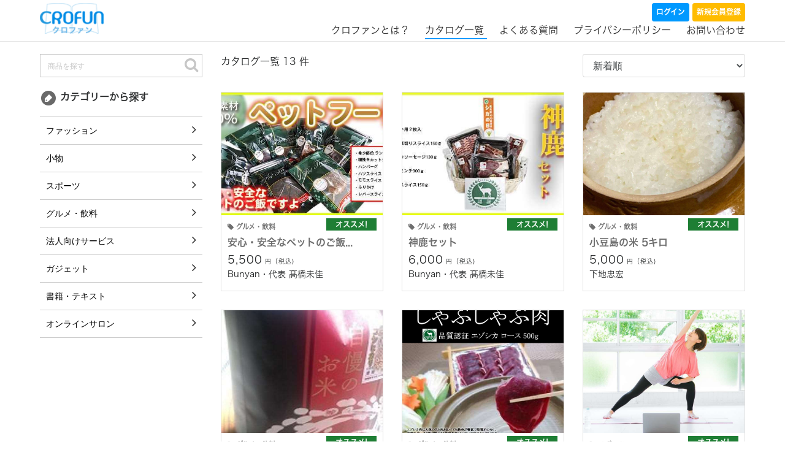

--- FILE ---
content_type: text/html; charset=UTF-8
request_url: https://crofun.jp/product-list?page=1
body_size: 7058
content:
<!DOCTYPE html>
<html lang="en">
	<head>
		<title>
		        	カタログ一覧 
    			</title>
		<!-- Required meta tags -->
		<meta charset="utf-8">
		<meta name="viewport" content="width=device-width, initial-scale=1, shrink-to-fit=no">
		<meta name="title" content="Crofun -クロファン-">
		<meta name="description" content="Crofun(クロファン)は、カタログの仕組みを取り入れ、確実に資金を調達することができる新しい形のクラウドファンディングサイトです。支援者は支援した分だけのリターン品を受け取ることができます。特許申請済み。">
		<!-- Twitter Card data -->
		<meta name="twitter:card" value="summary">

		<meta id="token" name="token" value="GGQiEncBeFFnIvb6qzKjsQtDdmbVS2OZaVYylb9a">

		<!-- Open Graph data -->
		<meta property="og:title" content="Crofun" />
		<meta property="og:type" content="product" />
		<meta property="og:url" content="https://crofun.jp/product-list?page=1" />
		<meta property="og:image" content="crowdfunding" />
		<meta property="og:description" content="crowdfunding" />


		<link rel="shortcut icon" href="https://crofun.jp/assets/front/img/favicon.ico" >
		<!-- Bootstrap CSS -->
		<link rel="stylesheet" href="https://maxcdn.bootstrapcdn.com/bootstrap/4.0.0-alpha.6/css/bootstrap.min.css" integrity="sha384-rwoIResjU2yc3z8GV/NPeZWAv56rSmLldC3R/AZzGRnGxQQKnKkoFVhFQhNUwEyJ" crossorigin="anonymous">

		<link rel="stylesheet" type="text/css" href="https://maxcdn.bootstrapcdn.com/font-awesome/4.7.0/css/font-awesome.min.css">
		<link rel="stylesheet" type="text/css" href="https://crofun.jp/jQuery-ScrollTabs-2.0.0/css/scrolltabs.css">

		<link rel="stylesheet" type="text/css" href="https://crofun.jp/assets/front/library/slick/slick.css">
		<link rel="stylesheet" type="text/css" href="https://crofun.jp/assets/front/library/slick/slick-theme.css">


		<link rel="stylesheet" type="text/css" href="https://crofun.jp/assets/front/css/style.css">
		<!--Scripts-->
		<script src="https://www.google.com/recaptcha/api.js"></script>

		<script
			src="https://code.jquery.com/jquery-3.2.1.min.js"
			integrity="sha256-hwg4gsxgFZhOsEEamdOYGBf13FyQuiTwlAQgxVSNgt4="
			crossorigin="anonymous">
		</script>
		<script async src="https://www.googletagmanager.com/gtag/js?id=UA-225476144-1"></script>
		<script>
			window.dataLayer = window.dataLayer || [];
			function gtag(){dataLayer.push(arguments);}
			gtag('js', new Date());

			gtag('config', 'UA-225476144-1');
		</script>
		<style>
			@media only screen and (max-width: 500px) {
				img {
					max-width: 100% !important;
					max-height: 100%;
					height: inherit !important;
				}
				object {
					max-width: 100%;
					max-height: 100%;
					height: inherit !important;
				}
			}
			img {
				max-width: 100% !important;
			}
		</style>
		<!-- Google tag (gtag.js) -->
		<script async src="https://www.googletagmanager.com/gtag/js?id=G-FZR7CRHW7S"></script>
		<script>
			window.dataLayer = window.dataLayer || [];
			function gtag(){dataLayer.push(arguments);}
			gtag('js', new Date());

			gtag('config', 'G-FZR7CRHW7S');
		</script>
		<style>
		.input_search input[type="text"]{
			border-right: none;
			border-color: #c6c6c6;
			border-radius: 0px;
		}
		.input_search .input-group-append{
			border-top: 1px solid #c6c6c6;
			border-right: 1px solid #c6c6c6;
			border-bottom: 1px solid #c6c6c6;
			background-color: #ffffff;
		}
		.project_title a{			
			line-height: 30px;
		}
		.input_search .input-group-append i{
			color: #c6c6c6;
			font-size: 24px;
			margin-top: 4px;
			margin-right: 6px;
		}

		@media (min-width: 000px){
			.project_item{
			}
			.project_img{
				height: 200px;
			}
			.project_progress_height{
				height: 30px
			}
		}

		@media (max-width: 575.98px){
			.marginLeft{
				margin-left:0px;
			}
			.side_bar_margin{
				margin-bottom:1.5rem;
			}
			.project_img{
				height:250px !important;
			}
		}
		@media only screen and (min-width: 575.98px) {
		.flex_cont {
			display: flex;
			align-items: stretch;
			overflow: auto;
			overflow-y: hidden;
			min-width: 1200px;
			flex-shrink: 0;
			}
		
		}
		.Cdiv{
			overflow: hidden;
			text-overflow: ellipsis;
			white-space: nowrap;
			width: 100%;
			display: inline-block;
			font-weight: normal;    
		}

	</style>
	<style type="text/css">
		.recommend_area{
			display: inline-block;
		    position: absolute;
		    right: 10px;
		    color: #fff;
		    background-color: #1e7e34;
		    /* border-color: #1c7430; */
		    /* box-shadow: 0 0 0 0.2rem rgba(40,167,69,.5); */
		    padding: 1px 15px;
		}
	</style>

	</head>
	<body>
		<div class="front scroll_horizental">
			<header class="front_header">
	<div class="container">
		<div class="row container_div ">
			<div class="col-md-2 col-sm-12">
				<a href="https://crofun.jp" class="logo_area" ><img height="50px" src="https://crofun.jp/assets/front/img/logo.png"></a>
			</div>
			<div class="col-md-10 col-sm-12">
				<div class="row">
					<div class="col-md-12 col-sm-12 user-header-nav">
						<ul class="float-right small-device-login-registration-button-center" style="margin-bottom:0px">
																						<li  style="vertical-align:super" ><a href="https://crofun.jp/login" class="btn btn-primary btn-sm" style="height:30px;font-size: 12px;font-family: ヒラギノ角ゴシック体W6;padding:6px" >ログイン</a></li>
								<li style="vertical-align:super"><a href="https://crofun.jp/register-request" class="btn btn-warning btn-sm" style="height:30px;font-size: 12px;font-family: ヒラギノ角ゴシック体W6;padding:6px" >新規会員登録</a></li>
													</ul>
					</div>
					<div class="col-12 col-sm-12 nav_width" style="padding-top: 0px;">
						<ul class="list-inline float-right top_menu" style="margin-bottom:0px">

														<li class="list-inline-item">
								<a style=" font-family:  ヒラギノ角ゴシック体W3; font-size: 16px;" href="https://crofun.jp/about" class="item ">
									クロファンとは？
								</a>
							</li>
														<li class="list-inline-item">
								<a style=" font-family:  ヒラギノ角ゴシック体W3; font-size: 16px;" href="https://crofun.jp/product-list" class="item active">
									カタログ一覧
								</a>
							</li>
														<li class="list-inline-item">
								<a style=" font-family:  ヒラギノ角ゴシック体W3; font-size: 16px;" href="https://crofun.jp/faq" class="item ">
									よくある質問
								</a>
							</li>
														<li class="list-inline-item">
								<a style=" font-family:  ヒラギノ角ゴシック体W3; font-size: 16px;" href="https://crofun.jp/privacy" class="item ">
									プライバシーポリシー
								</a>
							</li>
														<li class="list-inline-item">
								<a style=" font-family:  ヒラギノ角ゴシック体W3; font-size: 16px;" href="https://crofun.jp/contact" class="item ">
									お問い合わせ
								</a>
							</li>
							

							


						</ul>

						<select class="top_sm_menu form-control mb-4">
							<option value="https://crofun.jp/about" >クロファンとは?</option>
							<option value="https://crofun.jp/product-list" selected>カタログ一覧</option>
							<option value="https://crofun.jp/faq" >よくある質問</option>
							<option value="https://crofun.jp/media" >メディア実績</option>
							<option value="https://crofun.jp/contact" >お問い合わせ</option>
						</select>

					</div>
				</div>
			</div>
		</div>
	</div>
</header>			<div id="body scroll_horizental">
				<hr class="mt-0">
<div class="container">
<div class="mt20">
	<div class="row container_div justify-content-center ">
		<div class="col-md-3 side_bar_margin">
			<style>
	ul.product_list_link{
		padding:0px;
		margin:0px;
	}
	ul.product_list_link li{
		list-style:none;
		padding:10px;
		border-bottom: 1px solid #ccc;
		color: #333;
		font-weight: 100;
		position: relative;
	}
	ul.product_list_link li a{
		/* display: block; */
	}
	ul.product_list_link li:first-child{
		border-top: 1px solid #ccc;
	}
	ul.product_list_link li i.angle{		
		float:right;
		font-size: 20px;
		cursor:pointer;
	}
</style>

<form action="">
<div class="input-group input_search">
	<input type="text" class="form-control" placeholder="商品を探す" aria-describedby="basic-addon2" name="title" value="">
	<div class="input-group-append">
		<span class="input-group-text" id="search_control"><i class="fa fa-search"></i></span>
	</div>
</div>
</form>

<p style="margin-top:20px;font-size: 16px;" class="p_w3 sidebar_font">

<span class="fa-stack sider_icon" style="font-size:14px;">
	<i class="fa fa-circle fa-stack-2x" style="color:dimgrey;" aria-hidden="true"></i>
	<i class="fa fa-tag fa-rotate-180 fa-flip-vertical fa-stack-1x text-white" aria-hidden="true"></i>
</span>

<strong>カテゴリーから探す</strong>

</p>

<!-- <h3 class="h_w6"> カテゴリー</h3> -->
<ul class="product_list_link" style="font-family: w3 !important;">
		<li>
		<a style="color: black; font-size:14px;text-decoration: none;" href="https://crofun.jp/product-list?c=1">
			ファッション
		</a>

		<i class="fa fa-angle-right angle" aria-hidden="true" data-toggle="collapse" data-target="#collapse1" aria-expanded="false" aria-controls="collapse1"></i>
	</li>
		<ul id="collapse1" class="collapse" aria-labelledby="" data-parent="#accordion">
					<li>
				<a style="color: black; font-size:14px;text-decoration:none" href="https://crofun.jp/product-list?sc=1">
					レディース
					<i class="fa fa-angle-right angle" aria-hidden="true"></i>
				</a>
			</li>
					<li>
				<a style="color: black; font-size:14px;text-decoration:none" href="https://crofun.jp/product-list?sc=5">
					メンズ
					<i class="fa fa-angle-right angle" aria-hidden="true"></i>
				</a>
			</li>
					<li>
				<a style="color: black; font-size:14px;text-decoration:none" href="https://crofun.jp/product-list?sc=6">
					ベビー・キッズ
					<i class="fa fa-angle-right angle" aria-hidden="true"></i>
				</a>
			</li>
					<li>
				<a style="color: black; font-size:14px;text-decoration:none" href="https://crofun.jp/product-list?sc=7">
					靴
					<i class="fa fa-angle-right angle" aria-hidden="true"></i>
				</a>
			</li>
					<li>
				<a style="color: black; font-size:14px;text-decoration:none" href="https://crofun.jp/product-list?sc=25">
					インナー・下着
					<i class="fa fa-angle-right angle" aria-hidden="true"></i>
				</a>
			</li>
				</ul>	
		<li>
		<a style="color: black; font-size:14px;text-decoration: none;" href="https://crofun.jp/product-list?c=2">
			小物
		</a>

		<i class="fa fa-angle-right angle" aria-hidden="true" data-toggle="collapse" data-target="#collapse2" aria-expanded="false" aria-controls="collapse2"></i>
	</li>
		<ul id="collapse2" class="collapse" aria-labelledby="" data-parent="#accordion">
					<li>
				<a style="color: black; font-size:14px;text-decoration:none" href="https://crofun.jp/product-list?sc=13">
					バッグ・ブランド雑貨
					<i class="fa fa-angle-right angle" aria-hidden="true"></i>
				</a>
			</li>
					<li>
				<a style="color: black; font-size:14px;text-decoration:none" href="https://crofun.jp/product-list?sc=14">
					ジュエリー・アクセサリー
					<i class="fa fa-angle-right angle" aria-hidden="true"></i>
				</a>
			</li>
					<li>
				<a style="color: black; font-size:14px;text-decoration:none" href="https://crofun.jp/product-list?sc=15">
					腕時計
					<i class="fa fa-angle-right angle" aria-hidden="true"></i>
				</a>
			</li>
					<li>
				<a style="color: black; font-size:14px;text-decoration:none" href="https://crofun.jp/product-list?sc=16">
					美容・コスメ・香水
					<i class="fa fa-angle-right angle" aria-hidden="true"></i>
				</a>
			</li>
				</ul>	
		<li>
		<a style="color: black; font-size:14px;text-decoration: none;" href="https://crofun.jp/product-list?c=3">
			スポーツ
		</a>

		<i class="fa fa-angle-right angle" aria-hidden="true" data-toggle="collapse" data-target="#collapse3" aria-expanded="false" aria-controls="collapse3"></i>
	</li>
		<ul id="collapse3" class="collapse" aria-labelledby="" data-parent="#accordion">
					<li>
				<a style="color: black; font-size:14px;text-decoration:none" href="https://crofun.jp/product-list?sc=2">
					スポーツウェア
					<i class="fa fa-angle-right angle" aria-hidden="true"></i>
				</a>
			</li>
					<li>
				<a style="color: black; font-size:14px;text-decoration:none" href="https://crofun.jp/product-list?sc=4">
					スポーツ・フィットネス
					<i class="fa fa-angle-right angle" aria-hidden="true"></i>
				</a>
			</li>
					<li>
				<a style="color: black; font-size:14px;text-decoration:none" href="https://crofun.jp/product-list?sc=8">
					アウトドア
					<i class="fa fa-angle-right angle" aria-hidden="true"></i>
				</a>
			</li>
					<li>
				<a style="color: black; font-size:14px;text-decoration:none" href="https://crofun.jp/product-list?sc=9">
					スポーツブランド
					<i class="fa fa-angle-right angle" aria-hidden="true"></i>
				</a>
			</li>
				</ul>	
		<li>
		<a style="color: black; font-size:14px;text-decoration: none;" href="https://crofun.jp/product-list?c=4">
			グルメ・飲料
		</a>

		<i class="fa fa-angle-right angle" aria-hidden="true" data-toggle="collapse" data-target="#collapse4" aria-expanded="false" aria-controls="collapse4"></i>
	</li>
		<ul id="collapse4" class="collapse" aria-labelledby="" data-parent="#accordion">
					<li>
				<a style="color: black; font-size:14px;text-decoration:none" href="https://crofun.jp/product-list?sc=3">
					食品
					<i class="fa fa-angle-right angle" aria-hidden="true"></i>
				</a>
			</li>
					<li>
				<a style="color: black; font-size:14px;text-decoration:none" href="https://crofun.jp/product-list?sc=10">
					スイーツ・お菓子
					<i class="fa fa-angle-right angle" aria-hidden="true"></i>
				</a>
			</li>
					<li>
				<a style="color: black; font-size:14px;text-decoration:none" href="https://crofun.jp/product-list?sc=11">
					水・ソフトドリンク
					<i class="fa fa-angle-right angle" aria-hidden="true"></i>
				</a>
			</li>
					<li>
				<a style="color: black; font-size:14px;text-decoration:none" href="https://crofun.jp/product-list?sc=12">
					日本酒・洋酒
					<i class="fa fa-angle-right angle" aria-hidden="true"></i>
				</a>
			</li>
				</ul>	
		<li>
		<a style="color: black; font-size:14px;text-decoration: none;" href="https://crofun.jp/product-list?c=5">
			法人向けサービス
		</a>

		<i class="fa fa-angle-right angle" aria-hidden="true" data-toggle="collapse" data-target="#collapse5" aria-expanded="false" aria-controls="collapse5"></i>
	</li>
		<ul id="collapse5" class="collapse" aria-labelledby="" data-parent="#accordion">
					<li>
				<a style="color: black; font-size:14px;text-decoration:none" href="https://crofun.jp/product-list?sc=17">
					XYZ01
					<i class="fa fa-angle-right angle" aria-hidden="true"></i>
				</a>
			</li>
					<li>
				<a style="color: black; font-size:14px;text-decoration:none" href="https://crofun.jp/product-list?sc=18">
					XYZ02
					<i class="fa fa-angle-right angle" aria-hidden="true"></i>
				</a>
			</li>
					<li>
				<a style="color: black; font-size:14px;text-decoration:none" href="https://crofun.jp/product-list?sc=19">
					XYZ03
					<i class="fa fa-angle-right angle" aria-hidden="true"></i>
				</a>
			</li>
					<li>
				<a style="color: black; font-size:14px;text-decoration:none" href="https://crofun.jp/product-list?sc=20">
					XYZ04
					<i class="fa fa-angle-right angle" aria-hidden="true"></i>
				</a>
			</li>
					<li>
				<a style="color: black; font-size:14px;text-decoration:none" href="https://crofun.jp/product-list?sc=23">
					セミナー
					<i class="fa fa-angle-right angle" aria-hidden="true"></i>
				</a>
			</li>
				</ul>	
		<li>
		<a style="color: black; font-size:14px;text-decoration: none;" href="https://crofun.jp/product-list?c=6">
			ガジェット
		</a>

		<i class="fa fa-angle-right angle" aria-hidden="true" data-toggle="collapse" data-target="#collapse6" aria-expanded="false" aria-controls="collapse6"></i>
	</li>
		<ul id="collapse6" class="collapse" aria-labelledby="" data-parent="#accordion">
					<li>
				<a style="color: black; font-size:14px;text-decoration:none" href="https://crofun.jp/product-list?sc=24">
					PC
					<i class="fa fa-angle-right angle" aria-hidden="true"></i>
				</a>
			</li>
					<li>
				<a style="color: black; font-size:14px;text-decoration:none" href="https://crofun.jp/product-list?sc=26">
					センサー
					<i class="fa fa-angle-right angle" aria-hidden="true"></i>
				</a>
			</li>
				</ul>	
		<li>
		<a style="color: black; font-size:14px;text-decoration: none;" href="https://crofun.jp/product-list?c=9">
			書籍・テキスト
		</a>

		<i class="fa fa-angle-right angle" aria-hidden="true" data-toggle="collapse" data-target="#collapse9" aria-expanded="false" aria-controls="collapse9"></i>
	</li>
		<ul id="collapse9" class="collapse" aria-labelledby="" data-parent="#accordion">
					<li>
				<a style="color: black; font-size:14px;text-decoration:none" href="https://crofun.jp/product-list?sc=28">
					書籍
					<i class="fa fa-angle-right angle" aria-hidden="true"></i>
				</a>
			</li>
					<li>
				<a style="color: black; font-size:14px;text-decoration:none" href="https://crofun.jp/product-list?sc=29">
					テキスト
					<i class="fa fa-angle-right angle" aria-hidden="true"></i>
				</a>
			</li>
				</ul>	
		<li>
		<a style="color: black; font-size:14px;text-decoration: none;" href="https://crofun.jp/product-list?c=10">
			オンラインサロン
		</a>

		<i class="fa fa-angle-right angle" aria-hidden="true" data-toggle="collapse" data-target="#collapse10" aria-expanded="false" aria-controls="collapse10"></i>
	</li>
		<ul id="collapse10" class="collapse" aria-labelledby="" data-parent="#accordion">
				</ul>	
	
</ul>

		</div>
		<div class="col-md-9">
			<!-- Tab panes -->
			<div class="tab-content">
				<div class="tab-pane active" id="popular">
					<div class="row mb-4">
						<div class="col-md-8 offset-md-0">
							<span>カタログ一覧 13 件</span>
						</div>
						<div class="col-md-4 offset-md-0">
							<select class="form-control sort" name="s">
	<!-- <option value="0">選択</option> -->
		    		<option value="d" >新着順</option>
				    		<option value="p" >お気に入り数順</option>
				    		<option value="most" >人気の商品</option>
			</select>


						</div>
					</div>
					<div class="row projects">
											<div class="col-md-4">
							<div class="project_item">
	<a href="https://crofun.jp/product-details/27">
		<div  class="project_img" style="width:auto; background-color:#fff; background-image: url(https://crofun.jp/uploads/products/16478176767747.jpeg);background-repeat: no-repeat;
			background-position:center center; background-size:cover;">
		</div>
	</a>
	<div class="project_text">
		<ul class="project_tags list-inline project_category_items product_progress_height"  >
			<li class="list-inline-item">
				<i class="fa fa-tag"></i> 
				<a class="category-name" href="https://crofun.jp/product-list?c=4">グルメ・飲料</a>
									<p class="p_w3 recommend_area">オススメ!</p>
							</li>
		</ul>
		<h2 class="h_w6 project_title" style="margin-bottom: 0px"><a title="安心・安全なペットのご飯ですよ" class="title Cdiv" href="https://crofun.jp/product-details/27">安心・安全なペットのご飯...</a></h2>
		<div class="row project_progress ">
			<div class="col-md-12">
				<span style="letter-spacing: 1px;" class="price-text"> <span style="font-size:18px;">5,500</span>   円（税込) </span>
			</div>
		</div>
		<div class="row project_item_footer">
			<div class="col-12">
				<div class="Cdiv">Bunyan・代表 髙橋未佳</div>
			</div>
		</div>
	</div>
</div>
						</div>
											<div class="col-md-4">
							<div class="project_item">
	<a href="https://crofun.jp/product-details/26">
		<div  class="project_img" style="width:auto; background-color:#fff; background-image: url(https://crofun.jp/uploads/products/16478155039940.jpeg);background-repeat: no-repeat;
			background-position:center center; background-size:cover;">
		</div>
	</a>
	<div class="project_text">
		<ul class="project_tags list-inline project_category_items product_progress_height"  >
			<li class="list-inline-item">
				<i class="fa fa-tag"></i> 
				<a class="category-name" href="https://crofun.jp/product-list?c=4">グルメ・飲料</a>
									<p class="p_w3 recommend_area">オススメ!</p>
							</li>
		</ul>
		<h2 class="h_w6 project_title" style="margin-bottom: 0px"><a title="神鹿セット" class="title Cdiv" href="https://crofun.jp/product-details/26">神鹿セット</a></h2>
		<div class="row project_progress ">
			<div class="col-md-12">
				<span style="letter-spacing: 1px;" class="price-text"> <span style="font-size:18px;">6,000</span>   円（税込) </span>
			</div>
		</div>
		<div class="row project_item_footer">
			<div class="col-12">
				<div class="Cdiv">Bunyan・代表 髙橋未佳</div>
			</div>
		</div>
	</div>
</div>
						</div>
											<div class="col-md-4">
							<div class="project_item">
	<a href="https://crofun.jp/product-details/25">
		<div  class="project_img" style="width:auto; background-color:#fff; background-image: url(https://crofun.jp/uploads/products/16448447826189.jpeg);background-repeat: no-repeat;
			background-position:center center; background-size:cover;">
		</div>
	</a>
	<div class="project_text">
		<ul class="project_tags list-inline project_category_items product_progress_height"  >
			<li class="list-inline-item">
				<i class="fa fa-tag"></i> 
				<a class="category-name" href="https://crofun.jp/product-list?c=4">グルメ・飲料</a>
									<p class="p_w3 recommend_area">オススメ!</p>
							</li>
		</ul>
		<h2 class="h_w6 project_title" style="margin-bottom: 0px"><a title="小豆島の米 5キロ" class="title Cdiv" href="https://crofun.jp/product-details/25">小豆島の米 5キロ</a></h2>
		<div class="row project_progress ">
			<div class="col-md-12">
				<span style="letter-spacing: 1px;" class="price-text"> <span style="font-size:18px;">5,000</span>   円（税込) </span>
			</div>
		</div>
		<div class="row project_item_footer">
			<div class="col-12">
				<div class="Cdiv">下地忠宏</div>
			</div>
		</div>
	</div>
</div>
						</div>
											<div class="col-md-4">
							<div class="project_item">
	<a href="https://crofun.jp/product-details/22">
		<div  class="project_img" style="width:auto; background-color:#fff; background-image: url(https://crofun.jp/uploads/products/16439615015848.jpeg);background-repeat: no-repeat;
			background-position:center center; background-size:cover;">
		</div>
	</a>
	<div class="project_text">
		<ul class="project_tags list-inline project_category_items product_progress_height"  >
			<li class="list-inline-item">
				<i class="fa fa-tag"></i> 
				<a class="category-name" href="https://crofun.jp/product-list?c=4">グルメ・飲料</a>
									<p class="p_w3 recommend_area">オススメ!</p>
							</li>
		</ul>
		<h2 class="h_w6 project_title" style="margin-bottom: 0px"><a title="棚田米・仙人米1kg" class="title Cdiv" href="https://crofun.jp/product-details/22">棚田米・仙人米1kg</a></h2>
		<div class="row project_progress ">
			<div class="col-md-12">
				<span style="letter-spacing: 1px;" class="price-text"> <span style="font-size:18px;">3,500</span>   円（税込) </span>
			</div>
		</div>
		<div class="row project_item_footer">
			<div class="col-12">
				<div class="Cdiv">NPO法人棚田LOVER&#039;ｓ</div>
			</div>
		</div>
	</div>
</div>
						</div>
											<div class="col-md-4">
							<div class="project_item">
	<a href="https://crofun.jp/product-details/18">
		<div  class="project_img" style="width:auto; background-color:#fff; background-image: url(https://crofun.jp/uploads/products/16436709088990.jpeg);background-repeat: no-repeat;
			background-position:center center; background-size:cover;">
		</div>
	</a>
	<div class="project_text">
		<ul class="project_tags list-inline project_category_items product_progress_height"  >
			<li class="list-inline-item">
				<i class="fa fa-tag"></i> 
				<a class="category-name" href="https://crofun.jp/product-list?c=4">グルメ・飲料</a>
									<p class="p_w3 recommend_area">オススメ!</p>
							</li>
		</ul>
		<h2 class="h_w6 project_title" style="margin-bottom: 0px"><a title="美人になるという…しゃぶしゃぶ肉" class="title Cdiv" href="https://crofun.jp/product-details/18">美人になるという…しゃぶし...</a></h2>
		<div class="row project_progress ">
			<div class="col-md-12">
				<span style="letter-spacing: 1px;" class="price-text"> <span style="font-size:18px;">5,000</span>   円（税込) </span>
			</div>
		</div>
		<div class="row project_item_footer">
			<div class="col-12">
				<div class="Cdiv">Bunyan・代表 髙橋未佳</div>
			</div>
		</div>
	</div>
</div>
						</div>
											<div class="col-md-4">
							<div class="project_item">
	<a href="https://crofun.jp/product-details/17">
		<div  class="project_img" style="width:auto; background-color:#fff; background-image: url(https://crofun.jp/uploads/products/16412642168722.jpeg);background-repeat: no-repeat;
			background-position:center center; background-size:cover;">
		</div>
	</a>
	<div class="project_text">
		<ul class="project_tags list-inline project_category_items product_progress_height"  >
			<li class="list-inline-item">
				<i class="fa fa-tag"></i> 
				<a class="category-name" href="https://crofun.jp/product-list?c=3">スポーツ</a>
									<p class="p_w3 recommend_area">オススメ!</p>
							</li>
		</ul>
		<h2 class="h_w6 project_title" style="margin-bottom: 0px"><a title="Zoomでオンラインヨガ（月額パス）" class="title Cdiv" href="https://crofun.jp/product-details/17">Zoomでオンラインヨガ（月...</a></h2>
		<div class="row project_progress ">
			<div class="col-md-12">
				<span style="letter-spacing: 1px;" class="price-text"> <span style="font-size:18px;">1,000</span>   円（税込) </span>
			</div>
		</div>
		<div class="row project_item_footer">
			<div class="col-12">
				<div class="Cdiv">Sophia Bliss 株式会社</div>
			</div>
		</div>
	</div>
</div>
						</div>
											<div class="col-md-4">
							<div class="project_item">
	<a href="https://crofun.jp/product-details/15">
		<div  class="project_img" style="width:auto; background-color:#fff; background-image: url(https://crofun.jp/uploads/products/16408535757272.jpeg);background-repeat: no-repeat;
			background-position:center center; background-size:cover;">
		</div>
	</a>
	<div class="project_text">
		<ul class="project_tags list-inline project_category_items product_progress_height"  >
			<li class="list-inline-item">
				<i class="fa fa-tag"></i> 
				<a class="category-name" href="https://crofun.jp/product-list?c=4">グルメ・飲料</a>
									<p class="p_w3 recommend_area">オススメ!</p>
							</li>
		</ul>
		<h2 class="h_w6 project_title" style="margin-bottom: 0px"><a title="安心・安全 エゾシカの粗挽きミンチ肉" class="title Cdiv" href="https://crofun.jp/product-details/15">安心・安全 エゾシカの粗挽...</a></h2>
		<div class="row project_progress ">
			<div class="col-md-12">
				<span style="letter-spacing: 1px;" class="price-text"> <span style="font-size:18px;">3,800</span>   円（税込) </span>
			</div>
		</div>
		<div class="row project_item_footer">
			<div class="col-12">
				<div class="Cdiv">Bunyan・代表 髙橋未佳</div>
			</div>
		</div>
	</div>
</div>
						</div>
											<div class="col-md-4">
							<div class="project_item">
	<a href="https://crofun.jp/product-details/14">
		<div  class="project_img" style="width:auto; background-color:#fff; background-image: url(https://crofun.jp/uploads/products/16408526706882.jpeg);background-repeat: no-repeat;
			background-position:center center; background-size:cover;">
		</div>
	</a>
	<div class="project_text">
		<ul class="project_tags list-inline project_category_items product_progress_height"  >
			<li class="list-inline-item">
				<i class="fa fa-tag"></i> 
				<a class="category-name" href="https://crofun.jp/product-list?c=4">グルメ・飲料</a>
									<p class="p_w3 recommend_area">オススメ!</p>
							</li>
		</ul>
		<h2 class="h_w6 project_title" style="margin-bottom: 0px"><a title="安心・安全 エゾシカのしゃぶしゃぶ肉" class="title Cdiv" href="https://crofun.jp/product-details/14">安心・安全 エゾシカのしゃ...</a></h2>
		<div class="row project_progress ">
			<div class="col-md-12">
				<span style="letter-spacing: 1px;" class="price-text"> <span style="font-size:18px;">4,400</span>   円（税込) </span>
			</div>
		</div>
		<div class="row project_item_footer">
			<div class="col-12">
				<div class="Cdiv">Bunyan・代表 髙橋未佳</div>
			</div>
		</div>
	</div>
</div>
						</div>
											<div class="col-md-4">
							<div class="project_item">
	<a href="https://crofun.jp/product-details/13">
		<div  class="project_img" style="width:auto; background-color:#fff; background-image: url(https://crofun.jp/uploads/products/16401685747899.jpeg);background-repeat: no-repeat;
			background-position:center center; background-size:cover;">
		</div>
	</a>
	<div class="project_text">
		<ul class="project_tags list-inline project_category_items product_progress_height"  >
			<li class="list-inline-item">
				<i class="fa fa-tag"></i> 
				<a class="category-name" href="https://crofun.jp/product-list?c=1">ファッション</a>
									<p class="p_w3 recommend_area">オススメ!</p>
							</li>
		</ul>
		<h2 class="h_w6 project_title" style="margin-bottom: 0px"><a title="アクアオーラロザリオ風ブレスレット" class="title Cdiv" href="https://crofun.jp/product-details/13">アクアオーラロザリオ風ブ...</a></h2>
		<div class="row project_progress ">
			<div class="col-md-12">
				<span style="letter-spacing: 1px;" class="price-text"> <span style="font-size:18px;">5,000</span>   円（税込) </span>
			</div>
		</div>
		<div class="row project_item_footer">
			<div class="col-12">
				<div class="Cdiv">Cristallo di luce</div>
			</div>
		</div>
	</div>
</div>
						</div>
										</div>
					<div class="row text-center">
						<nav role="navigation" aria-label="Pagination Navigation" class="flex items-center justify-between">
        <div class="flex justify-between flex-1 sm:hidden">
                            <span class="relative inline-flex items-center px-4 py-2 text-sm font-medium text-gray-500 bg-white border border-gray-300 cursor-default leading-5 rounded-md">
                    &laquo; Previous
                </span>
            
                            <a href="/product-list?page=2" class="relative inline-flex items-center px-4 py-2 ml-3 text-sm font-medium text-gray-700 bg-white border border-gray-300 leading-5 rounded-md hover:text-gray-500 focus:outline-none focus:ring ring-gray-300 focus:border-blue-300 active:bg-gray-100 active:text-gray-700 transition ease-in-out duration-150">
                    Next &raquo;
                </a>
                    </div>

        <div class="hidden sm:flex-1 sm:flex sm:items-center sm:justify-between">
            <div>
                <p class="text-sm text-gray-700 leading-5">
                    Showing
                                            <span class="font-medium">1</span>
                        to
                        <span class="font-medium">9</span>
                                        of
                    <span class="font-medium">13</span>
                    results
                </p>
            </div>

            <div>
                <span class="relative z-0 inline-flex shadow-sm rounded-md">
                    
                                            <span aria-disabled="true" aria-label="&amp;laquo; Previous">
                            <span class="relative inline-flex items-center px-2 py-2 text-sm font-medium text-gray-500 bg-white border border-gray-300 cursor-default rounded-l-md leading-5" aria-hidden="true">
                                <svg class="w-5 h-5" fill="currentColor" viewBox="0 0 20 20">
                                    <path fill-rule="evenodd" d="M12.707 5.293a1 1 0 010 1.414L9.414 10l3.293 3.293a1 1 0 01-1.414 1.414l-4-4a1 1 0 010-1.414l4-4a1 1 0 011.414 0z" clip-rule="evenodd" />
                                </svg>
                            </span>
                        </span>
                    
                    
                                            
                        
                        
                                                                                                                        <span aria-current="page">
                                        <span class="relative inline-flex items-center px-4 py-2 -ml-px text-sm font-medium text-gray-500 bg-white border border-gray-300 cursor-default leading-5">1</span>
                                    </span>
                                                                                                                                <a href="/product-list?page=2" class="relative inline-flex items-center px-4 py-2 -ml-px text-sm font-medium text-gray-700 bg-white border border-gray-300 leading-5 hover:text-gray-500 focus:z-10 focus:outline-none focus:ring ring-gray-300 focus:border-blue-300 active:bg-gray-100 active:text-gray-700 transition ease-in-out duration-150" aria-label="Go to page 2">
                                        2
                                    </a>
                                                                                                        
                    
                                            <a href="/product-list?page=2" rel="next" class="relative inline-flex items-center px-2 py-2 -ml-px text-sm font-medium text-gray-500 bg-white border border-gray-300 rounded-r-md leading-5 hover:text-gray-400 focus:z-10 focus:outline-none focus:ring ring-gray-300 focus:border-blue-300 active:bg-gray-100 active:text-gray-500 transition ease-in-out duration-150" aria-label="Next &amp;raquo;">
                            <svg class="w-5 h-5" fill="currentColor" viewBox="0 0 20 20">
                                <path fill-rule="evenodd" d="M7.293 14.707a1 1 0 010-1.414L10.586 10 7.293 6.707a1 1 0 011.414-1.414l4 4a1 1 0 010 1.414l-4 4a1 1 0 01-1.414 0z" clip-rule="evenodd" />
                            </svg>
                        </a>
                                    </span>
            </div>
        </div>
    </nav>

					</div>
				</div>
			</div>
		</div>
	</div>
</div>

</div>


			</div>
			<footer class="front_footer">
	<div class="container scroll_horizental">
		<div class="row container_div">
			<div class="col-md-12  col-sm-12">
				<div class="row">
					<div class="col">
							<ul class="list-inline text-center" >



							
							<li style="border-right: none;padding: 8px;" class="p_w3 footer_middle">
								<a class="p_w3" style="font-family:w3;color: #575757;font-weight:bold;text-decoration:none;" href="https://crofun.jp/about"> クロファンとは？  </a>
							</li>
							
							<li style="border-right: none;padding: 8px;" class="p_w3 footer_middle">
								<a class="p_w3" style="font-family:w3;color: #575757;font-weight:bold;text-decoration:none;" href="https://crofun.jp/faq"> よくある質問  </a>
							</li>
							
							<li style="border-right: none;padding: 8px;" class="p_w3 footer_middle">
								<a class="p_w3" style="font-family:w3;color: #575757;font-weight:bold;text-decoration:none;" href="https://crofun.jp/terms"> 利用規約  </a>
							</li>
							
							<li style="border-right: none;padding: 8px;" class="p_w3 footer_middle">
								<a class="p_w3" style="font-family:w3;color: #575757;font-weight:bold;text-decoration:none;" href="https://crofun.jp/privacy"> プライバシーポリシー  </a>
							</li>
							
							<li style="border-right: none;padding: 8px;" class="p_w3 footer_middle">
								<a class="p_w3" style="font-family:w3;color: #575757;font-weight:bold;text-decoration:none;" href="https://crofun.jp/transaction-law"> 特定商取引法に関する表記  </a>
							</li>
							
							<li style="border-right: none;padding: 8px;" class="p_w3 footer_middle">
								<a class="p_w3" style="font-family:w3;color: #575757;font-weight:bold;text-decoration:none;" href="https://crofun.jp/company-profile"> 運営会社  </a>
							</li>
							

							



						</ul>
					</div>
				</div>
			</div>
			<div class="row col-md-12 desktopShow">
				<div class="col-md-6 col-sm-12 footerbtn">
					<span id="ss_gmo_img_wrapper_130-66_image_ja">
						<a href="https://jp.globalsign.com/" target="_blank" rel="nofollow">
							<img alt="SSL　GMOグローバルサインのサイトシール" border="0" id="ss_img" src="//seal.globalsign.com/SiteSeal/images/gs_noscript_130-66_ja.gif">
						</a>
					</span>
					<script type="text/javascript" src="https://seal.globalsign.com/SiteSeal/gmogs_image_130-66_ja.js" defer="defer"></script>
				</div>
				<div class="col-md-6 col-sm-12 footerbtn contact-button-small-device-alignment mb-2" >
					<a href="https://crofun.jp/contact" class="footer-buttton btn btn-primary pull-right w6-18">プロジェクトに関する<br>お問い合わせはこちら</a>
				</div>
			</div>
			<div class="row col-md-12 mobileShow">
				<div class="col-md-6 col-sm-12 footerbtn contact-button-small-device-alignment mb-2">
					<a href="https://crofun.jp/contact" class="footer-buttton btn btn-primary pull-right w6-18">プロジェクトに関する<br>お問い合わせはこちら</a>
				</div>
				<div class="col-md-6 col-sm-12 footerbtn site-seal-button-small-device-alignment">
					<span id="ss_gmo_img_wrapper_130-66_image_ja">
						<a href="https://jp.globalsign.com/" target="_blank" rel="nofollow">
							<img alt="SSL　GMOグローバルサインのサイトシール" border="0" id="ss_img" src="//seal.globalsign.com/SiteSeal/images/gs_noscript_130-66_ja.gif">
						</a>
					</span>
					<script type="text/javascript" src="//seal.globalsign.com/SiteSeal/gmogs_image_130-66_ja.js" defer="defer"></script>
				</div>
			</div>
			<div class="col-md-12 col-sm-12 text-center">
				<p class="copyright_area">Copyright &copy; Road Frontier Inc. All rights reserved</p>
			</div>
		</div>
	</div>
</footer>		</div>

		<script src="https://cdnjs.cloudflare.com/ajax/libs/tether/1.4.0/js/tether.min.js" integrity="sha384-DztdAPBWPRXSA/3eYEEUWrWCy7G5KFbe8fFjk5JAIxUYHKkDx6Qin1DkWx51bBrb" crossorigin="anonymous"></script>
		<script src="https://maxcdn.bootstrapcdn.com/bootstrap/4.0.0-alpha.6/js/bootstrap.min.js" integrity="sha384-vBWWzlZJ8ea9aCX4pEW3rVHjgjt7zpkNpZk+02D9phzyeVkE+jo0ieGizqPLForn" crossorigin="anonymous"></script>

		<script type="text/javascript" src="https://cdnjs.cloudflare.com/ajax/libs/jquery-steps/1.1.0/jquery.steps.min.js"></script>

		<script src="https://unpkg.com/vue"></script>
		<script type="text/javascript" src="https://cdnjs.cloudflare.com/ajax/libs/vue-resource/1.3.4/vue-resource.min.js"></script>

		<script type="text/javascript">
			Vue.http.headers.common['X-CSRF-TOKEN'] = document.querySelector('#token').getAttribute('value');
			var english = /^[A-Za-z0-9]*$/;
		</script>

		<script type="text/javascript" src="https://crofun.jp/assets/front/library/slick/slick.js"></script>
			<script type="text/javascript">
		$(function(){
			$('.sort').on('change', function(){
				var url = new URL(window.location.href);
	            var searchParams = new URLSearchParams(url.search.slice(1));

				searchParams.delete('s');
				searchParams.append('s', $(this).val());1
				// alert(searchParams.toString());
				document.location.replace('?'+searchParams.toString());
			})
		})
	</script>

		<script type="text/javascript">
			$(function(){
				$('.project-category').on('click', function(){
					console.log('clicked');
					$(this).next('.project-subcategory').show();
				});
				$('.top_sm_menu, .project_category_sm_data').on('change', function(){
					var geturl = $(this).val();
					window.location = geturl;
				});
				$('.user_top_sm_menu, .leftmenuarea_sm').on('change', function(){
					var geturl = $(this).val();
					window.location = geturl;
				});
			})
		</script>
		<script>
			$(document).ready(function() {
				$('#body').show();
			});
		</script>





	</body>
</html>


--- FILE ---
content_type: text/css
request_url: https://crofun.jp/assets/front/css/style.css
body_size: 5510
content:
/*========== user main layout inside csss block ================*/
html {
    overflow-y: scroll;
}
#body {
    padding-bottom: 0px;
    margin-bottom: 0px;
}

a {
    text-decoration: none !important;
}

img {
    max-width: 100% !important;
}
.front {
    position: relative;
    min-height: 100vh;
    padding-bottom: 180px;
}

.front_footer {
    position: absolute;
    bottom: 0;
    width: 100%;
    margin-top: 10px;
}

.mobileShow {
    display: none;
}

.desktopShow {
    display: contents;
}

.container_div {
    max-width: 1300px;
    width: 100%;
    margin: 0 auto;
}

@media (max-width: 1024px) {
    .scroll_horizental {
        min-width: 1024px;
        overflow-x: auto;
        margin: 0 auto;
    }

    .front {
        position: relative;
        min-height: 100vh;
        padding-bottom: 425px;
    }

    .mobileShow {
        display: contents;
    }

    .desktopShow {
        display: none;
    }
}

div > .small-device-login-registration-button-center > ul {
    list-style: none;
}

@media (max-width: 575.98px) {
    .front_footer ul {
        text-align: left;
    }

    .scroll_horizental {
        min-width: 0px !important;
        overflow-x: auto;
        margin: 0 auto;
    }

    div > .small-device-login-registration-button-center > ul > li {
        list-style: none;
        display: inline;
    }
}

.login_signup > ul {
    margin: 0;
    padding: 0;
    list-style: none;
    font-size: 0;
}

.login_signup > ul > li {
    display: inline-block;
    *display: inline;
    *zoom: 1;
    padding: 5px;
    font-size:14px;
}

/* top nav gap */
.top-nav-gap {
    padding-bottom: 1px;
    padding-top: 5px;
}

.list-inline-item:not(:last-child) {
    margin-right: 0px !important;
}
.user-header-nav > ul > li {
    list-style: none;
    display: inline;
}


/*============ front main layout inside css block============== */
.container_div{
    max-width: 1300px;
    width: 100%;
    margin:0 auto;
    padding-bottom: 6px;
}

.nav_width{
    font-size:14px;
    font-family: ヒラギノ角ゴシック体W6;
}
.mobileShow{
    display : none;
}
.desktopShow{
    display : contents;
}
@media (max-width: 1024px){
    .scroll_horizental{
        min-width: 1024px;
        overflow-x:auto;
        margin:0 auto;
    }
}
@media (max-width: 575.98px) {
    .mobileShow{
        display : contents;
    }
    .desktopShow{
        display : none;
    }
    .scroll_horizental{
        min-width: 0px!important;
        overflow-x:auto;
        margin:0 auto;
    }
}
@media only screen and (min-width: 575.98px) {
    .flex_cont {
        display: flex;
        align-items: stretch;
        overflow: auto;
        overflow-y: hidden;
        min-width: 1080px;
        flex-shrink: 0;
    }
}

.list-inline-item:not(:last-child) {
    margin-right: 0px;
}

.small-device-login-registration-button-center > li{
    list-style: none;
    display: inline;
}


/*============front==========================*/
/*@font-face {
   font-family:  ヒラギノ角ゴシック体W3;, ヒラギノ角ゴシック体W6;
    !*font-family: 角ゴシックW3;, 角ゴシックW6;
      src: url(../fonts/ヒラギノ角ゴStdW3.otf);
      src: url(../fonts/ヒラギノ角ゴStdW6.otf); *!
    src: url(../fonts/ヒラギノ角ゴシックW3.ttc);
    src: url(../fonts/ヒラギノ角ゴProW6.otf);

    !*src: url(../fonts/ヒラギノ角ゴシックW6.ttc);*!
}*/
@font-face {
    font-family: ヒラギノ角ゴシック体W6;
    src: url(../fonts/ヒラギノ角ゴシックW6.ttc)
}
@font-face {
    font-family: ヒラギノ角ゴシック体W3;
    src: url(../fonts/ヒラギノ角ゴシックW3.ttc);
}



html,
body {
    margin: 0;
    padding: 0;
    height: 100%;
    font-family: ヒラギノ角ゴシック体W3;
}

.h_w6{
    font-family: ヒラギノ角ゴシック体W6 !important;
}
.p_w6{
    font-family: ヒラギノ角ゴシック体W6 !important;
}
.h_w3{
    font-family: ヒラギノ角ゴシック体W3 !important;
}
.p_w3{
    font-family: ヒラギノ角ゴシック体W3 !important;
}
.P_w3{
    word-break: break-word;
}


ul.plist {
    margin: 6px !important;
}

/* using for common  start */
ul.plist li a {
    color: #292929;
    text-decoration: none;
    font-family: ヒラギノ角ゴシック体W6;
    font-size: 14px;
    font-weight: bold;
    margin-right: 15px;
}
.heading {
     font-family:  ヒラギノ角ゴシック体W3;
    font-size: 16px;
    color: #292929;
}

.copyright_area {
     font-family:  ヒラギノ角ゴシック体W3;
    font-size: 14px;
    text-align: center;
    color: #292929;
}
/* using for common end */

.menu .item {
    display: block;
    border: 1px solid black;
    padding-top: 5px;
    padding-bottom: 5px;
    color: black;
}

.menu .item:hover,
.menu .item.active {
    background-color: #0371CF;
    color: white;
}

.menu .col:last-child {
    border-right: none;
}

/* list anchor pip symbol remove */
.list-inline-item {
    display: inline !important;
}

#home-banner {}

.amount {
    border: 1px solid black !important;
    padding: 5px;
}

.no-border {
    border: none;
}

.box {
    border: 1px solid black !important;
}

.padding {
    padding: 10px;
}

.heading:after {
    display: block;
    height: 3px;
    background-color: #80b9f2;
    content: "";
    width: 100%;
    margin: 0 auto;
    margin-top: 10px;
    margin-bottom: 30px;
}

.bg-dark {
    background-color: #f8f8f8;
}

.div-radius {
    border: 3px solid #eaebed;
    border-radius: 5px;
}

.div-radius1 {
    border-radius: 5px;
}

.horizontal-front:before {
    display: block;
    height: 2px;
    background-color: #72c7ff;
    content: "";
    width: 90%;
    margin-top: 10px;
    margin-bottom: 25px;
    margin-left: 15px;
    ;
}

.bg-danger {
    /* opacity: 0.9 !important; */
    background-color: #ffe3da !important;
}

.project_status {
    position: absolute;
    top: 15px;
    left: 3px;
    width: auto;
    padding: 5px;
    padding-left: 15px;
    padding-right: 15px;
    text-align: center;
    background-color: #ff6540;
}

.project-item {
    position: relative;
}

.icon-info {
    border: 2px solid #ff3300;
    padding-right: 10px;
    padding-left: 10px;
    padding-top: 1px;
    padding-bottom: 1px;
    border-radius: 50%;
    color: #ff3300;
    background-color: #ffffff;
}

.bg-white {
    background-color: #fff;
}

.content-inner:before {
    display: block;
    height: 2px;
    background-color: #ffbc00;
    content: "";
    width: 100%;
    margin: 0 auto;
    margin-top: 0px;
    margin-bottom: 0px;
}

.checked {
    color: #ffbc00;
}

.bg-sky {
    background-color: #e5f5ff;
}

.bg-light-yellow {
    background-color: #fff8e5;
}

.bg-yellow {
    background-color: #ffbc00;
}

.form-check {
    padding-left: 35px;
}

.check-first {
    padding-left: 30px !important;
}

.carousel-item img {
    max-height: 400px !important;
}

.home-tabs {
    position: relative;
    margin-top: 10px;
}

.home-tabs li a {
    margin-right: 2px;
    padding-bottom: .5em;
}

.home-tabs li a.active {
    padding-bottom: .9em;
}

.home-tabs a .divider {
    border-bottom: none;
}

.home-tabs .popular {
    background-color: #CC726F !important;
    color: white !important;
}

.home-tabs a.active.popular .divider {
    border-bottom: 2px solid #CC726F;
}

.home-tabs .category1 {
    background-color: #F8AB6B !important;
    color: white !important;
}

.home-tabs a.active.category1 .divider {
    border-bottom: 2px solid #F8AB6B;
}

.home-tabs .category2 {
    background-color: #9C86B6 !important;
    color: white !important;
}

.home-tabs a.active.category2 .divider {
    border-bottom: 2px solid #9C86B6;
}

.home-tabs .category3 {
    background-color: #76C0D4 !important;
    color: white !important;
}

.home-tabs a.active.category3 .divider {
    border-bottom: 2px solid #76C0D4;
}

.home-tabs .category4 {
    background-color: #ACC776 !important;
    color: white !important;
}

.home-tabs a.active.category4 .divider {
    border-bottom: 2px solid #ACC776;
}

.mt20 {
    margin-top: 20px;
}

.mt50 {
    margin-top: 50px;
}

.mb20 {
    margin-bottom: 20px;
}

.mb50 {
    margin-bottom: 50px;
}

.projects .item .box {
    padding-top: 10px;
    padding-bottom: 10px;
    border: 1px solid grey;
    border-radius: 5px;
}

.projects .item .box:last-child {
    margin-left: 5px;
    background-color: #F2DEDE;
    color: #BF4842;
}

.footer-up {
    background-color: #262626;
    padding-top: 30px;
    padding-bottom: 30px;
    padding-left: 10px;
    padding-right: 10px;
}

.footer {
    background-color: grey;
    padding-top: 10px;
    padding-bottom: 10px;
    padding-left: 10px;
    padding-right: 10px;
}

.footer a {
    color: black;
}

.divider {
    position: absolute;
    bottom: 0px;
    left: 0px;
    width: 100%;
    border-bottom: 1px solid grey;
}

.border {
    border: 1px solid #eee;
}

.border:last-of-type {
    border-right: 1px solid #eee;
}

.inline {
    display: inline !important;
}

.inline-block {
    display: inline-block !important;
}

.block {
    display: block !important;
}

.bg-grey {
    background-color: grey;
}

.bg-blue {
    background-color: blue;
}

.product_list_link {
    padding-left: 20px;
}

.price_area {
    margin-top: 30px;
}

.price_area label {
    margin-bottom: 0px;
}

.cart_add_area {
    background-color: #ccc;
    padding: 15px;
    margin: 0 auto;
    position: relative;
}

.add_to_cart_quantity_area {
    text-align: center;
}

.add_to_cart_quantity_area p {
    text-align: center;
    padding: 0px;
    margin: 0;
    margin-bottom: 8px;
    font-weight: bold;
}

.add_to_cart_btn {
    background-color: #e88127;
}

.add_to_favorite_area {
    max-width: 300px;
    margin: 0 auto;
    position: relative;
    margin-top: 20px;
}

.add_to_favorite_btn {
    font-size: 18px;
    background-color: #3d79c1;
}

.section_head_title {
    padding-left: 0px;
    margin-left: -15px;
    margin-bottom: 15px;
}

.wordbreak {
    word-wrap: break-word;
}

.right-menu {
    border: 1px solid black;
    padding-left: 20px;
    padding-bottom: 20px;
}

.right-menu a {
    color: black;
}

.right-menu .popular {
    color: #CC726F !important;
    background: transparent !important;
}

.right-menu .category1 {
    color: #F8AB6B !important;
    background: transparent !important;
}

.right-menu .category2 {
    color: #9C86B6 !important;
    background: transparent !important;
}

.right-menu .category3 {
    color: #76C0D4 !important;
    background: transparent !important;
}

.right-menu .category4 {
    color: #ACC776 !important;
    background: transparent !important;
}

.project-subcategory {
    background-color: #1DDE60;
    color: white;
}

.no-border {
    border: none;
}

h4.green {
    color: #32CD32;
}

.divider.green {
    border-color: #32CD32;
}

a.black-text {
    color: black;
}

.hide {
    display: none;
}

.box-invest {
    padding: 20px;
    border: 1px solid black;
}

.card-img-top {
    width: 100%;
}

.front .container {
    width: 100%;
    padding-left: 50px;
    padding-right: 50px;
}

.project-image {
    width: 100%;
    height: 180px;
    background-size: cover;
    background-repeat: no-repeat;
}

.menu-tab {
    width: 100%;
    clear: both;
}

.home-tabs {
    height: auto;
    overflow-x: auto;
}

.home-tabs .nav-item {
    width: auto;
    float: left;
}

.home-tabs .nav-item .active {
    border-bottom: 2px solid red;
}

.home-tabs .nav-item .nav-link {
    border-radius: 5px 5px 0 0;
}

[type=reset],
[type=submit],
button,
html [type=button] {
    -webkit-appearance: none;
}

.padding {
    padding: 10px;
}

.front_header {
    padding-top: 5px;
}

.logo_area {
    display: inline-block;
}

.top_menu li a {
    color: #333333;
    text-decoration: none;
    font-size: 14px;
    font-weight: 500;
    margin-left: 20px;
    padding-bottom: 5px;
    font-family: ヒラギノ角ゴシック体W6;

}

.project_tabs {
    padding-top: 15px;
    padding-bottom: 15px;
    background-color: #f1f1f1;
    margin-top: -6px;
    height: 65px;
}

.project_tabs ul {
    text-align: center;
    padding: 0px;
    margin: 0px;
}

.project_tabs ul li {
    margin-left: 20px;
}

.project_tabs ul li:first-child {
    margin-left: 0px;
}

.project_tabs ul li a {
    display: inline-block;
    text-decoration: none;
    color: #292929;
    font-size: 14px;
    font-family: ヒラギノ角ゴシック体W6;
    font-weight: bold;
    padding-left: 5px;
    padding-right: 5px;
}

.project_tabs ul li a.active,
.project_tabs ul li a:hover,
.project_tabs ul li a:focus,
.plist li a.active,
.plist li a:hover,
.plist li a:focus {
    border-bottom: 3px solid #14a0fe;
}

.project_sorting {
    padding-top: 30px;
    padding-bottom: 30px;
}

.project_sorting .input_search input[type="text"] {
    border-right: none;
    border-color: #c6c6c6;
    border-radius: 0px;

}

.project_sorting .sort {
    border-radius: 0px;
}

.project_sorting .input_search .input-group-append {
    border-top: 1px solid #c6c6c6;
    border-right: 1px solid #c6c6c6;
    border-bottom: 1px solid #c6c6c6;

}

.project_sorting .input_search .input-group-append i {
    color: #c6c6c6;
    font-size: 24px;
    margin-top: 4px;
    margin-right: 6px;
}

.w100 {
    width: 100% !important;
}

.project_item,
.project_img {
    position: relative;
}

.project_item {
    border: 1px solid rgba(0, 0, 0, .125);
    margin-bottom: 30px;
}

.project_status {
    position: absolute;
    top: 15px;
    left: -15px;
    width: auto;
    padding: 5px;
    padding-left: 15px;
    padding-right: 15px;
    text-align: center;
    background-color: #ff6540;
}

.project_status:after {
    content: '';
    display: block;
    position: absolute;
    bottom: -13px;
    left: 0px;
    border: none;
    background-color: #b7c2c7;
    border-top: 13px solid #b7c2c7;
    border-left: 14px solid #fff;
    z-index: 1;
}

.project_status span {
    color: #ffffff;
     display: inline-block;
      font-size: 18px;
      font-family: ヒラギノ角ゴシック体W6;
      font-weight: bold;
}

.project_text {
    padding: 10px;
}

.project_progress p {
    margin-top: -2px;
    text-align: center;
    font-size: 12px;
    color: #6e6e6e;
    font-weight: bold;
}

.project_status.status_first {
    background-color: #0099FF !important;
}

.project_status.status_second {
    background-color: #C6C6C6;
}

.project_status.status_1 {
    background-color: #ff4505;
}

.project_status.status_2 {
    background-color: #FFBC00;
}

.project_status.status_3 {
    background-color: #575757;
}

.project_tags {
    margin: -5px 0px 0px 0px;
}

.project_tags li {
    color: #6e6e6e;
     font-family:  ヒラギノ角ゴシック体W3;
    font-size: 12px;
    font-weight: bold;
    margin-right: 10px !important;
}

.project_title a {
    display: block;
    text-decoration: none;
    color: #6e6e6e;
     font-family:  ヒラギノ角ゴシック体W6;
    font-size: 16px;
    line-height: 32px;
    font-weight: 600;
}

.project_item_footer {
    	 font-family:  ヒラギノ角ゴシック体W3;
		font-size: 14px;

}

footer.front_footer {
    background-color: #f1f1f1;
    padding-top: 20px;
    padding-bottom: 20px;
}

.front_footer p {
    margin: 0px;
}


.login_signup > ul{
    margin:0;
    padding:0;
    list-style:none;
    font-size:0;
}

.login_signup > ul > li {
    display: inline-block !important;
    *display: inline;
    *zoom: 1;
    font-size:14px;
}

.col > ul {
    margin:0;
    padding:0;
    list-style:none;
    font-size:0;
  }

  .col > ul > li{
    display: inline-block;
    *display: inline;
    *zoom: 1;
    padding: 5px;
    font-size:14px;
  }

  .col > ul > li > a {
    text-decoration: none;
    font-weight: bold;
    font-size: 14px;
    color: #595959;
 }

.front_footer ul li p {
    font-weight: bold;
    font-size: 15px;
    color: #595959;
}

.banner_slider,
.slide_item {
    position: relative;
    text-align: center;
}

.slide_item h2 {
    position: absolute;
    top: 40%;
    width: 100%;
    text-align: center;
    color: #ffffff;
    font-size: 40px;
    font-weight: bold;
}

.slide_item .action_area {
    position: absolute;
    top: 65%;
    width: 100%;
    text-align: center;
}

.slide_item .action_area a {
    font-size: 20px;
    font-weight: bold;
}

.btn-primary {
    background-color: #0099ff;
    border-color: #039aff;
}

.bg-primary {
    background-color: #0099ff !important;
}

.btn-warning {
    background-color: #ffbc00;
    border-color: #ffbc00;
}

.project_category_items a {
    color: #6e6e6e;
    text-decoration: none;
}

.modal_close_btn {
    position: absolute;
    right: 5px;
    top: -12px;
    background-color: #dddddd !important;
    opacity: 1;
    border-radius: 50px;
    width: 26px;
    height: 25px;
    padding-top: 2px !important;
}

.modal_body_area {
    position: relative;
}

.top_sm_menu {
    display: none;
}
.project_category_sm_data {
    display: none;
}

.project_details_area {
    margin-top: 40px;
    margin-bottom: 40px;
}

.project_details_info {
    height: 80px;
    width: 80px !important;
}

.top_menu li a.active {
    border-bottom: 2px solid #039BFF;
}

.detailsbtnarrow {
    width: 100%;
    margin-top: -2px;
}

.detailsbtnarrow img {
    max-width: 100%;
}

.cart-count {
    padding: 2px;
    font-size: 10px;
    border-radius: 50%;
    position: absolute;
    bottom: 0px;
    right: 0px;
    display: inherit;
    height: 14px;
    width: 14px;
    line-height: 8px;
}

.breadcrump {
    background-color: #F1F1F1;
}

.breadcrump a {
    text-decoration: none;
}

ul.pagination {
    margin: auto;
}

ul.pagination li {
    margin-left: 2px;
    margin-right: 2px;
    padding: 2px;
    color: black;
    height: 30px;
    width: 30px;
}

ul.pagination li a {
    color: #292929;
}

ul.pagination li {
    border-radius: 50%;
    background-color: #f1f1f1;
    color: black;
}

ul.pagination li.active {
    border-radius: 50%;
    background-color: #0099ff;
    color: white;
}

.project_details_bottom_info {
  word-break: break-all;
}

@media (max-width: 767px) {
    .m20 {
        margin-top: 10px !important;
    }
    .logo_area {
        display: block;
        text-align: center;
        margin-bottom: 20px;
    }
    .login_signup {
        float: none !important;
        text-align: center;
    }
    .top_menu,
    .project_category_data {
        display: none;
    }
    .top_sm_menu {
        display: block;
        font-family: ヒラギノ角ゴシック体W6;
        font-size: 14px;
        border-radius: 0px;
        margin-bottom: 20px;
    }
    .project_category_sm_data {
        display: block;
        font-family: ヒラギノ角ゴシック体W6;
        font-size: 14px;
        border-radius: 0px;
        margin-bottom: 20px;
        margin-left: 12px;
        width: 97%;
    }
    .padding_search{
        padding-left: 0px !important;
        padding-right: 0px !important;
    }
    .front .container {
        padding-left: 15px;
        padding-right: 15px;
    }
    .slide_item h2 {
        font-size: 12px;
        top: 10%;
    }
    .slide_item .action_area {
        top: 55%;
    }
    .slide_item .action_area a {
        font-size: 12px;
    }
   .project_sorting .search_area {
        margin-bottom: 10px;
    }
    .all_project_show {
        margin-top: 0px;
    }


    .col > ul > li {
        display: block !important;
        text-align: left !important;
    }

    .list-inline-item {
        display: block !important;
    }
    .search_form {
        width: 100%;
        float: none;
        margin-top: 18px;
    }
    .project_count_area {
        margin-bottom: 10px;
        display: inline-block;
    }
    .banner_slider {
        display: none;
    }
    .project_details_area {
        margin-top: 9px !important;
    }
    .project_sorting {
        padding-top: 10px !important;
        padding-bottom: 0px !important;
    }
    .category_favourite {
        width: 50%;
    }
    .assist_project_btn_area {
        margin: 0px !important;
        padding-left: 15px !important;
        padding-right: 15px !important;
        padding-bottom: 20px !important;
    }
    .project_details_info {
        width: 44% !important;
        margin: 0px;
    }
    .project_details_info_1 {
        margin-left: 15px !important;
    }
    #shareIcons {
        width: 100% !important;
        text-align: center;
        padding-top: 30px;
        padding-bottom: 30px;
    }
    .project_details_bottom_info {
        padding-bottom: 20px;
    }

    .pull-right {
        float: none !important;
    }

    .project_tabs {
        margin-top: -18px !important;
    }

}

/* top-category menu small device fixing block start*/
@media (min-width: 320px) and (max-width: 414px) {
     .project_category_sm_data {
        display: block;
        font-family: ヒラギノ角ゴシック体W6;
        font-size: 14px;
        border-radius: 0px;
        margin-bottom: 20px;
        margin-left: 12px;
        width: 92% !important;
    }
    .float-right {
        float: none !important;
        text-align: center !important;
        margin-left: -20px;
    }
}

@media (max-width: 280px) {
     .project_category_sm_data {
        display: block;
        font-family: ヒラギノ角ゴシック体W6;
        font-size: 14px;
        border-radius: 0px;
        margin-bottom: 20px;
        margin-left: 12px;
        width: 90% !important;
    }
    .float-right {
        float: none !important;
        text-align: center !important;
        margin-left: -20px;
    }
}

@media (max-width: 540px) {
     .project_category_sm_data {
        display: block;
        font-family: ヒラギノ角ゴシック体W6;
        font-size: 14px;
        border-radius: 0px;
        margin-bottom: 20px;
        margin-left: 12px;
        width: 95%;
    }
    .float-right {
        float: none !important;
        text-align: center !important;
        margin-left: -20px;
    }

}
/* top-category menu small device fixing block end */

::placeholder {
    color: #c9c9c9 !important;
    font-size: 12px;
    opacity: 1;
}

.title:hover{
    color: #039AFF;
}

.error_font{
    font-size: 10px !important;
}

.footer-buttton {
    width: 220px !important;
}


/*======== home page inside code block ================*/
.title:hover{
    color: #039AFF;
}
/*.category:hover{
    color: #039AFF;
}*/

.see_all_button {
    border: 1px solid #2196F3;
    background-color: #2196F3;
    color: white !important;
    padding: 3px;
    border-radius: 5px;
    cursor: pointer;
    text-decoration: none !important;
}
.marginLeft{
        margin-left:57px;
}

.project_progress {
         font-family:  ヒラギノ角ゴシック体W3;
        font-size:10px;
}

 .project_img{
    height: 300px;
    width: auto;
}

.padding_search {
    padding-left: 10px;
    padding-right: 10px;
}

@media (max-width: 575.98px){
    .marginLeft{
        margin-left:0px;
    }
}
@media only screen and (min-width: 575.98px) {
.flex_cont {
    display: flex;
    align-items: stretch;
    overflow: auto;
    overflow-y: hidden;
    min-width: 1080px;
    flex-shrink: 0;
    }
}
.col_padding{
    padding-left:0px;
    padding-right:0px;
}
.Cdiv{
    overflow: hidden;
    text-overflow: ellipsis;
    white-space: nowrap;
    width: 100%;
    display: inline-block;
    font-weight: normal;
}
.project_title a{
    line-height: 30px;
}
.recommend_area{
    display: inline-block;
    position: absolute;
    right: 10px;
    color: #fff;
    background-color: #1e7e34;
    padding: 1px 15px;
}
.project_progress_height{
    margin-bottom: 10px;
}
.progress{
    background-color: #cccccc !important
}

/*===============user==============*/

.wizard,
.tabcontrol {
    display: block;
    width: 100%;
    overflow: hidden;
}

.wizard a,
.tabcontrol a {
    outline: 0;
}

.wizard ul,
.tabcontrol ul {
    list-style: none !important;
    padding: 0;
    margin: 0;
}

.wizard ul>li,
.tabcontrol ul>li {
    display: block;
    padding: 0;
}

.list-inline-item {
    display: inline !important;
}

/* Accessibility */

.wizard>.steps .current-info,
.tabcontrol>.steps .current-info {
    position: absolute;
    left: -999em;
}

.wizard>.content>.title,
.tabcontrol>.content>.title {
    position: absolute;
    left: -999em;
}


/*
    Wizard
*/

.wizard>.steps {
    position: relative;
    display: block;
    width: 100%;
}

.wizard.vertical>.steps {
    display: inline;
    float: left;
    width: 30%;
}

.wizard>.steps .number {
    font-size: 1.429em;
}

.wizard>.steps>ul>li {
    width: 16.5%;
}

.wizard>.steps>ul>li,
.wizard>.actions>ul>li {
    float: left;
}

.wizard.vertical>.steps>ul>li {
    float: none;
    width: 100%;
}

.wizard>.steps a,
.wizard>.steps a:hover,
.wizard>.steps a:active {
    display: block;
    width: auto;
    margin: 0 0.5em 0.5em;
    padding: 1em 1em;
    text-decoration: none;
    -webkit-border-radius: 5px;
    -moz-border-radius: 5px;
    border-radius: 5px;
}

.wizard>.steps .disabled a,
.wizard>.steps .disabled a:hover,
.wizard>.steps .disabled a:active {
    background: #eee;
    color: #aaa;
    cursor: default;
}

.wizard>.steps .current a,
.wizard>.steps .current a:hover,
.wizard>.steps .current a:active {
    background: #2184be;
    color: #fff;
    cursor: default;
}

.wizard>.steps .done a,
.wizard>.steps .done a:hover,
.wizard>.steps .done a:active {
    background: #9dc8e2;
    color: #fff;
}

.wizard>.steps .error a,
.wizard>.steps .error a:hover,
.wizard>.steps .error a:active {
    background: #ff3111;
    color: #fff;
}

.wizard>.actions {
    position: relative;
    display: block;
    text-align: right;
    width: 100%;
}

.wizard.vertical>.actions {
    display: inline;
    float: right;
    margin: 0 2.5%;
    width: 95%;
}

.wizard>.actions>ul {
    display: inline-block;
    text-align: right;
}

.wizard>.actions>ul>li {
    margin: 0 0.5em;
}

.wizard.vertical>.actions>ul>li {
    margin: 0 0 0 1em;
}

.wizard>.actions a,
.wizard>.actions a:hover,
.wizard>.actions a:active {
    background: #2184be;
    color: #fff;
    display: block;
    padding: 0.5em 1em;
    text-decoration: none;
    -webkit-border-radius: 5px;
    -moz-border-radius: 5px;
    border-radius: 5px;
}

.wizard>.actions .disabled a,
.wizard>.actions .disabled a:hover,
.wizard>.actions .disabled a:active {
    background: #eee;
    color: #aaa;
}

.home-tabs {
    border-bottom: 2px solid grey;
}

.home-tabs .nav-link.active {
    cursor: default;
    background-color: grey;
    border-bottom: 3px;
}

.home-tabs .nav-link {
    cursor: pointer;
    border-radius: 0px;
    border: 1px solid #000;
    border-radius: .25rem .25rem 0 0;
}

.first_tabs {
    width: 100%;
    height: 65px;
    background-color: #F1F1F1 !important;
}

.first_tabs ul {
    padding-top: 18px;
    margin: 0px;
}

.first_tabs ul li{
    padding-left: 20px;
}

.first_tabs ul li a {
    color: #292929;
    text-decoration: none;
    font-size: 14px;
    font-family: ヒラギノ角ゴシック体W6;
    font-weight: bold;
    padding-top: 10px;
    padding-bottom: 10px;
    display: inline;
}

.first_tabs ul li:first-child {
    padding-left: 0px;
}

.first_tabs ul li.active a{
    border-bottom: 2px solid #039BFF;
}
.left_menu_area .list-group-item{
    border: none;
}
.user-profile-menu-heading{
    font-family: ヒラギノ角ゴシック体W6;
    font-size: 16px;
}
.profile_image_area{
    position: relative;
}
.img_area img{
    width: 100%;
}
.point_area{
    font-size: 14px;
     font-family:  ヒラギノ角ゴシック体W3;
    position: absolute;
    bottom: 0px;
    text-align: center;
    width: 100%;
    padding: 15px 5px;
    background-color: rgb(0, 0, 0, 0.9);
}
.point_area a{
    color: #fff;
    text-decoration: none;
}
.left_menu_area a{
    padding-left: 15px;
    border-bottom: 2px solid #d6d6d6 !important;
    color: #292929;
    font-size: 14px;
     font-family:  ヒラギノ角ゴシック体W3;
}
.left_menu_area a:last-child{
    border-bottom-width: 1px !important;
}
.fontTitle {
     font-family:  ヒラギノ角ゴシック体W3;
    font-size: 16px;
}
.priceTitle {
     font-family:  ヒラギノ角ゴシック体W3;
    font-size: 14px;
}
.investment-amount-text {
     font-family:  ヒラギノ角ゴシック体W3;
    font-size: 12px;
}
.investment-amount-number-text {
     font-family:  ヒラギノ角ゴシック体W3;
    font-size: 16px;
}
.fontSize{
     font-family:  ヒラギノ角ゴシック体W3;
    font-size: 14px;
}
.comp_font {
     font-family:  ヒラギノ角ゴシック体W3;
    font-size: 14px;
}
.product-title-text{
     font-family:  ヒラギノ角ゴシック体W3;
    font-size: 16px;
}
.title {
     font-family:  ヒラギノ角ゴシック体W3;
    font-size: 14px;
}

.login_check{
    color: #292929;
    text-decoration: none;
}
.login_check:hover{
    text-decoration: none;
    color: #292929;
}
.bg-light{
    background-color: #F1F1F1 !important;
}
.msg_delete_btn{
    background: none;
    border: none;
    margin-left: -15px;
    font-size: 20px;
    margin-top: 10px;
    cursor: pointer;
}

.btn{
    cursor: pointer;
}
.error{
    color: red;
}

.modal_close_btn{
  position: absolute;
  right: 5px;
  top: -12px;
  background-color: #dddddd !important;
  opacity: 1;
  border-radius: 50px;
  width: 26px;
  height: 25px;
  padding-top: 2px !important;
}
.modal_body_area{
  position: relative;
}
.horizontal:before{
    display: none !important;
}
.user_top_sm_menu {
    display: none;
}
.leftmenuarea_sm{
    display: none;
}

.btn-default{
    background-color: gray !important;
}

@media only screen and (max-width: 600px) {
  .editbtn{
    margin-top: 10px;
  }
.front_footer ul li a,p{
  font-size:15px;
  }
}

::placeholder { /* Chrome, Firefox, Opera, Safari 10.1+ */
    color: #c9c9c9 !important;
    font-size: 12px;
    opacity: 1; /* Firefox */
}

.title:hover{
    color: #039AFF;
}

.error_font{
    font-size: 10px !important;
}

.login_signup {
    margin-top: -9px;
}

.login_signup > ul{
    margin:0;
    padding:0;
    list-style:none;
    font-size:0;
}

.login_signup > ul > li {
    display: inline-block !important;
    *display: inline;
    *zoom: 1;
    font-size:14px;
}

.col > ul{
    margin:0;
    padding:0;
    list-style:none;
    font-size:0;
}

.list-inline > ul > li {
    display: inline-block !important;
    *display: inline;
    *zoom: 1;
    font-size:14px;
}


@media (max-width: 767px) {
    .first_tabs {
        margin-top: -20px;
    }
    .first_tabs ul {
        display: none;
    }
    .user_top_sm_menu {
        display: block;
        margin-top: 15px;
    }
    .first_tabs > .user_top_sm_menu > select {
        display: block;
        margin-top: 15px;
    }
    .list-inline > ul > li {
        display: block !important;
        *display: inline;
        *zoom: 1;
        font-size:14px;
        text-align: left !important;
    }
}

.category-name{
    font-size: 11px;
     font-family:  ヒラギノ角ゴシック体W3;
}

.w6-18{
    font-size: 18px !important;
    font-family: w6 !important;
}

.w6-14{
    font-size: 14px !important;
    font-family: w6 !important;
}

.my_project_list_see_more_button{
    padding-top: 30px !important;
    padding-bottom: 30px !important;
}
.noHover{
    pointer-events: none;
}

